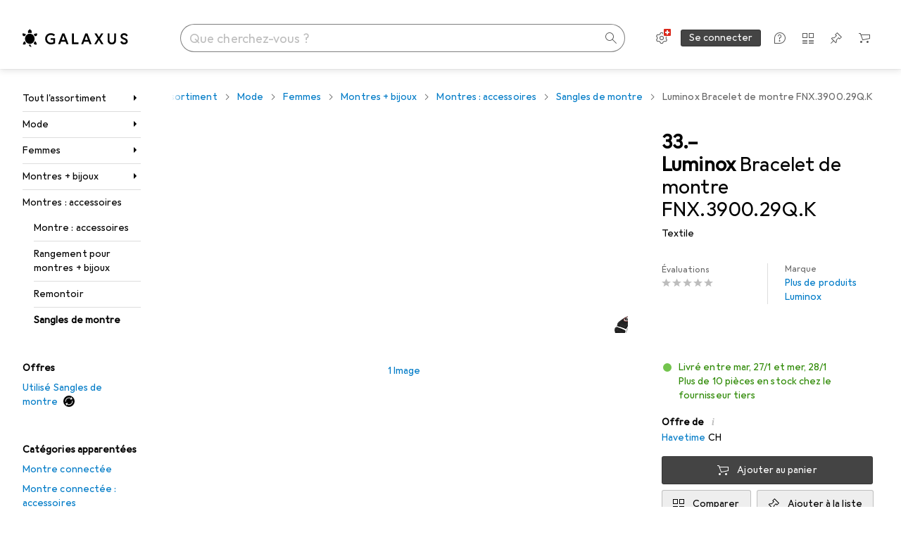

--- FILE ---
content_type: text/javascript
request_url: https://static03.galaxus.com/_next/static/chunks/39668-0c47868a956fd773.js
body_size: 5122
content:
(self.webpackChunk_N_E=self.webpackChunk_N_E||[]).push([[39668],{72407:e=>{var i={kind:"Document",definitions:[{kind:"OperationDefinition",operation:"query",name:{kind:"Name",value:"GET_OFFER_AVAILABILITY_V2"},variableDefinitions:[{kind:"VariableDefinition",variable:{kind:"Variable",name:{kind:"Name",value:"productId"}},type:{kind:"NonNullType",type:{kind:"NamedType",name:{kind:"Name",value:"Int"}}},directives:[]},{kind:"VariableDefinition",variable:{kind:"Variable",name:{kind:"Name",value:"salesOfferId"}},type:{kind:"NonNullType",type:{kind:"NamedType",name:{kind:"Name",value:"Int"}}},directives:[]},{kind:"VariableDefinition",variable:{kind:"Variable",name:{kind:"Name",value:"salesOfferType"}},type:{kind:"NonNullType",type:{kind:"NamedType",name:{kind:"Name",value:"ShopOfferType"}}},directives:[]},{kind:"VariableDefinition",variable:{kind:"Variable",name:{kind:"Name",value:"refurbishedId"}},type:{kind:"NamedType",name:{kind:"Name",value:"Int"}},directives:[]},{kind:"VariableDefinition",variable:{kind:"Variable",name:{kind:"Name",value:"resaleId"}},type:{kind:"NamedType",name:{kind:"Name",value:"Int"}},directives:[]}],directives:[],selectionSet:{kind:"SelectionSet",selections:[{kind:"Field",name:{kind:"Name",value:"offerAvailabilityV2"},arguments:[{kind:"Argument",name:{kind:"Name",value:"productId"},value:{kind:"Variable",name:{kind:"Name",value:"productId"}}},{kind:"Argument",name:{kind:"Name",value:"salesOfferId"},value:{kind:"Variable",name:{kind:"Name",value:"salesOfferId"}}},{kind:"Argument",name:{kind:"Name",value:"offerType"},value:{kind:"Variable",name:{kind:"Name",value:"salesOfferType"}}},{kind:"Argument",name:{kind:"Name",value:"refurbishedId"},value:{kind:"Variable",name:{kind:"Name",value:"refurbishedId"}}},{kind:"Argument",name:{kind:"Name",value:"resaleId"},value:{kind:"Variable",name:{kind:"Name",value:"resaleId"}}}],directives:[],selectionSet:{kind:"SelectionSet",selections:[{kind:"Field",name:{kind:"Name",value:"id"},arguments:[],directives:[]},{kind:"Field",name:{kind:"Name",value:"mail"},arguments:[],directives:[],selectionSet:{kind:"SelectionSet",selections:[{kind:"Field",name:{kind:"Name",value:"classification"},arguments:[],directives:[]},{kind:"Field",name:{kind:"Name",value:"fromDate"},arguments:[],directives:[]},{kind:"Field",name:{kind:"Name",value:"toDate"},arguments:[],directives:[]},{kind:"Field",name:{kind:"Name",value:"deliveryTypes"},arguments:[],directives:[]},{kind:"Field",name:{kind:"Name",value:"stockDetails"},arguments:[],directives:[],selectionSet:{kind:"SelectionSet",selections:[{kind:"Field",name:{kind:"Name",value:"stockCount"},arguments:[],directives:[]},{kind:"Field",name:{kind:"Name",value:"warehouseType"},arguments:[],directives:[]},{kind:"Field",name:{kind:"Name",value:"status"},arguments:[],directives:[]}]}}]}},{kind:"Field",name:{kind:"Name",value:"sites"},arguments:[],directives:[],selectionSet:{kind:"SelectionSet",selections:[{kind:"Field",name:{kind:"Name",value:"siteId"},arguments:[],directives:[]},{kind:"Field",name:{kind:"Name",value:"siteName"},arguments:[],directives:[]},{kind:"Field",name:{kind:"Name",value:"classification"},arguments:[],directives:[]},{kind:"Field",name:{kind:"Name",value:"fromDate"},arguments:[],directives:[]},{kind:"Field",name:{kind:"Name",value:"toDate"},arguments:[],directives:[]},{kind:"Field",name:{kind:"Name",value:"stockDetails"},arguments:[],directives:[],selectionSet:{kind:"SelectionSet",selections:[{kind:"Field",name:{kind:"Name",value:"stockCount"},arguments:[],directives:[]},{kind:"Field",name:{kind:"Name",value:"warehouseType"},arguments:[],directives:[]},{kind:"Field",name:{kind:"Name",value:"status"},arguments:[],directives:[]}]}}]}},{kind:"Field",name:{kind:"Name",value:"flash"},arguments:[],directives:[],selectionSet:{kind:"SelectionSet",selections:[{kind:"Field",name:{kind:"Name",value:"inhibitions"},arguments:[],directives:[]},{kind:"Field",name:{kind:"Name",value:"cities"},arguments:[],directives:[],selectionSet:{kind:"SelectionSet",selections:[{kind:"Field",name:{kind:"Name",value:"cityName"},arguments:[],directives:[]},{kind:"Field",name:{kind:"Name",value:"orderDeadline"},arguments:[],directives:[]},{kind:"Field",name:{kind:"Name",value:"deliveryWindowFrom"},arguments:[],directives:[]},{kind:"Field",name:{kind:"Name",value:"deliveryWindowTo"},arguments:[],directives:[]},{kind:"Field",name:{kind:"Name",value:"stockCount"},arguments:[],directives:[]}]}},{kind:"Field",name:{kind:"Name",value:"unavailableZipCodes"},arguments:[],directives:[],selectionSet:{kind:"SelectionSet",selections:[{kind:"Field",name:{kind:"Name",value:"zipCode"},arguments:[],directives:[]}]}},{kind:"Field",name:{kind:"Name",value:"missingZipCodeAvailability"},arguments:[],directives:[],selectionSet:{kind:"SelectionSet",selections:[{kind:"Field",name:{kind:"Name",value:"orderDeadline"},arguments:[],directives:[]},{kind:"Field",name:{kind:"Name",value:"deliveryWindowFrom"},arguments:[],directives:[]},{kind:"Field",name:{kind:"Name",value:"deliveryWindowTo"},arguments:[],directives:[]}]}}]}},{kind:"Field",name:{kind:"Name",value:"pickupProhibitionReasons"},arguments:[],directives:[]},{kind:"Field",name:{kind:"Name",value:"futureReleaseDate"},arguments:[],directives:[]},{kind:"Field",name:{kind:"Name",value:"referenceDate"},arguments:[],directives:[]}]}}]}}],loc:{start:0,end:1098}};i.loc.source={body:"query GET_OFFER_AVAILABILITY_V2(\n  $productId: Int!\n  $salesOfferId: Int!\n  $salesOfferType: ShopOfferType!\n  $refurbishedId: Int\n  $resaleId: Int\n) {\n  offerAvailabilityV2(\n    productId: $productId\n    salesOfferId: $salesOfferId\n    offerType: $salesOfferType\n    refurbishedId: $refurbishedId\n    resaleId: $resaleId\n  ) {\n    id\n    mail {\n      classification\n      fromDate\n      toDate\n      deliveryTypes\n      stockDetails {\n        stockCount\n        warehouseType\n        status\n      }\n    }\n    sites {\n      siteId\n      siteName\n      classification\n      fromDate\n      toDate\n      stockDetails {\n        stockCount\n        warehouseType\n        status\n      }\n    }\n    flash {\n      inhibitions\n      cities {\n        cityName\n        orderDeadline\n        deliveryWindowFrom\n        deliveryWindowTo\n        stockCount\n      }\n      unavailableZipCodes {\n        zipCode\n      }\n      missingZipCodeAvailability {\n        orderDeadline\n        deliveryWindowFrom\n        deliveryWindowTo\n      }\n    }\n    pickupProhibitionReasons\n    futureReleaseDate\n    referenceDate\n  }\n}\n",name:"GraphQL request",locationOffset:{line:1,column:1}};var n={};function a(e,i){for(var n=0;n<e.definitions.length;n++){var a=e.definitions[n];if(a.name&&a.name.value==i)return a}}i.definitions.forEach(function(e){if(e.name){var i=new Set;!function e(i,n){if("FragmentSpread"===i.kind)n.add(i.name.value);else if("VariableDefinition"===i.kind){var a=i.type;"NamedType"===a.kind&&n.add(a.name.value)}i.selectionSet&&i.selectionSet.selections.forEach(function(i){e(i,n)}),i.variableDefinitions&&i.variableDefinitions.forEach(function(i){e(i,n)}),i.definitions&&i.definitions.forEach(function(i){e(i,n)})}(e,i),n[e.name.value]=i}}),e.exports=i,e.exports.GET_OFFER_AVAILABILITY_V2=function(e,i){var t={kind:e.kind,definitions:[a(e,i)]};e.hasOwnProperty("loc")&&(t.loc=e.loc);var l=n[i]||new Set,r=new Set,s=new Set;for(l.forEach(function(e){s.add(e)});s.size>0;){var d=s;s=new Set,d.forEach(function(e){r.has(e)||(r.add(e),(n[e]||new Set).forEach(function(e){s.add(e)}))})}return r.forEach(function(i){var n=a(e,i);n&&t.definitions.push(n)}),t}(i,"GET_OFFER_AVAILABILITY_V2")},124847:(e,i,n)=>{"use strict";n.d(i,{A:()=>a});let a=["Verf\xfcgbarkeit","Availability","Disponibilit\xe9","Disponibilit\xe0","Beschikbaarheid"]},180416:(e,i,n)=>{"use strict";n.d(i,{WT:()=>A,YZ:()=>I,EE:()=>b});var a=n(406029),t=n(728499),l=n(729055);let r=["Abholen","Collection","Retrait","Ritiro","Afhalen"];var s=n(938342),d=n(354580),o=n(646068),c=n(414774),u=n(455729),m=n(800200),v=n(657346),f=n(857181);let k=["Alle Standorte","All locations","Tous les emplacements","Tutte le localit\xe0","Alle locaties"];var y=n(649097);n(502385);let h=e=>{let{siteAvailabilityItems:i,allSitesAreEqual:n}=e,{__:t}=(0,c.W)();return!i||i.length<1?null:n?(0,a.jsxs)(m.u,{children:[(0,a.jsx)(v._,{icon:i[0].icon,describedOutsideOfIcon:!0}),(0,a.jsxs)("span",{children:[(0,a.jsx)("strong",{children:t(k)}),(0,a.jsx)("br",{}),i[0].content]})]}):(0,a.jsx)(a.Fragment,{children:i.map((e,i)=>(0,a.jsxs)(m.u,{children:[(0,a.jsx)(v._,{icon:e.icon,describedOutsideOfIcon:!0}),(0,a.jsxs)("span",{children:[(0,a.jsx)("strong",{children:e.siteName}),": ",(0,a.jsx)(N,{children:e.content})]})]},`sites-availability-${i}`))})},N=y.hJ("yzbBRnS");var p=n(36712);n(475181);let A=e=>{let{availabilityData:i,hideDeliveryDate:n,trackOpenedAvailabilityTooltip:t}=e,{__:o}=(0,c.W)(),u=(0,d.LT)();return(D(t),i.mailAvailabilityItem.icon===s.HC.RELEASEDATE)?(0,a.jsxs)(a.Fragment,{children:[(0,a.jsx)(O,{children:o(l.A)}),(0,a.jsxs)(m.u,{children:[(0,a.jsx)(v._,{icon:i.mailAvailabilityItem.icon,describedOutsideOfIcon:!0}),(0,a.jsx)(m.M,{children:i.mailAvailabilityItem.content})]}),i.preorderText&&(0,a.jsx)(x,{children:i.preorderText})]}):(0,a.jsxs)(a.Fragment,{children:[i.flashDeliveryItem&&(0,a.jsx)(T,{flashDeliveryItem:i.flashDeliveryItem}),(0,a.jsxs)(O,{children:[o(l.A),i.mailAndSitesAreEqual&&` / ${o(r)}`]}),(0,a.jsxs)(m.u,{children:[(0,a.jsx)(v._,{icon:i.mailAvailabilityItem.icon,describedOutsideOfIcon:!0}),(0,a.jsxs)(m.M,{children:[!n&&(0,a.jsxs)(a.Fragment,{children:[i.mailAvailabilityItem.content,(0,a.jsx)("br",{})]}),i.mailAvailabilityItem.warehouseStock]})]}),i.floorDeliveryAllowedText,u&&!i.mailAndSitesAreEqual&&(0,a.jsx)(g,{siteAvailabilityItems:i.siteAvailabilityItems,allSitesAreEqual:i.allSitesAreEqual,pickUpNotAllowedText:i.pickupNotAllowedText})]})},b=e=>{let{trackOpenedAvailabilityTooltip:i}=e,{language:n}=(0,o.B)(),t=s.HC.UNKNOWN,{content:l}=(0,p.ne)(n);return D(i),(0,a.jsxs)(m.u,{children:[(0,a.jsx)(v._,{icon:t,describedOutsideOfIcon:!0}),(0,a.jsx)(m.M,{children:l})]})},I=e=>{let{trackOpenedAvailabilityTooltip:i}=e,{language:n}=(0,o.B)(),{content:t}=(0,f.lq)(n);return D(i),(0,a.jsx)(m.u,{children:(0,a.jsx)(m.M,{children:t})})},T=e=>{let{flashDeliveryItem:i}=e,{__:n}=(0,c.W)();return(0,a.jsxs)(a.Fragment,{children:[(0,a.jsx)(O,{children:n(t.A)}),(0,a.jsxs)(m.u,{children:[(0,a.jsx)(v._,{icon:i.icon,describedOutsideOfIcon:!0}),(0,a.jsx)(m.M,{children:i.content})]})]})},g=e=>{let{siteAvailabilityItems:i,allSitesAreEqual:n,pickUpNotAllowedText:t}=e,{__:l}=(0,c.W)(),d=(0,a.jsx)(O,{children:l(r)});return t?(0,a.jsxs)(a.Fragment,{children:[d,(0,a.jsxs)(m.u,{children:[(0,a.jsx)(v._,{icon:s.HC.EMPTY,describedOutsideOfIcon:!0}),(0,a.jsx)(m.M,{children:t})]})]}):0===i.length?null:(0,a.jsxs)(a.Fragment,{children:[d,(0,a.jsx)(h,{siteAvailabilityItems:i,allSitesAreEqual:n})]})},D=function(){let e=arguments.length>0&&void 0!==arguments[0]?arguments[0]:()=>void 0,i=arguments.length>1&&void 0!==arguments[1]?arguments[1]:1e3;(0,u.useEffect)(()=>{let n=setTimeout(e,i);return()=>clearTimeout(n)},[])},O=y.lX("yeRfwrJ"),x=y.As("yeRfwrJ1")},475181:()=>{},502385:()=>{},539668:(e,i,n)=>{"use strict";n.d(i,{DK:()=>T,b9:()=>I});var a=n(487011),t=n(293096),l=n(92424),r=n(406029),s=n(124847),d=n(938342),o=n(924399),c=n(656860),u=n(557362),m=n(627111),v=n(354580),f=n(646068),k=n(408083),y=n(414774),h=n(455729),N=n(657346),p=n(180416),A=n(857181),b=n(632123);let I=e=>{var{offer:i,filterAvailability:n,availabilityIconOverride:s,showIconAndTextOnly:o}=e,m=(0,l._)(e,["offer","filterAvailability","availabilityIconOverride","showIconAndTextOnly"]);let v=d.HC.UNKNOWN;if(s)v=s;else if(i&&(i.canAddToBasket||null!=i.deliveryOptions.mail.futureReleaseDate)){let e=(0,A.K1)(n,i);v=e?(0,c.c)(e.classification,d.tw.Pickup,(0,u.P)(e.futureReleaseDate)):(0,c.c)(i.deliveryOptions.mail.classification,d.tw.Mail,(0,u.P)(i.deliveryOptions.mail.futureReleaseDate))}return(0,r.jsx)(r.Fragment,{children:o?(0,r.jsx)(N._,{icon:v,children:m.children}):(0,r.jsx)(g,(0,t._)((0,a._)({},m),{offer:i,availabilityIcon:v,filterAvailability:n}))})},T=e=>{let{availabilityIconOverride:i,children:n,filterAvailability:a,offer:t,showIconAndTextOnly:l,trackOpenedAvailabilityTooltip:s,preferredSide:d,isSoldOut:o}=e;return(0,r.jsx)(I,{availabilityIconOverride:i,filterAvailability:a,offer:t,showIconAndTextOnly:l,trackOpenedAvailabilityTooltip:s,preferredSide:d,isSoldOut:o,children:n})},g=e=>{let{availabilityIcon:i,filterAvailability:n,offer:l,isPinnable:o,trackOpenedAvailabilityTooltip:c=()=>void 0,children:u,className:m,preferredSide:v="right",isSoldOut:f=!1}=e,{__:A}=(0,y.W)(),b=A(s.A),[I,T]=(0,h.useState)(i);(0,h.useEffect)(()=>T(i),[i]);let g=(0,h.useCallback)(e=>{let{onClick:i}=e;return(0,r.jsx)(N._,(0,t._)((0,a._)({icon:I,className:m,onClick:o?i:void 0},e),{children:u}))},[m,u,I,o]);return f?(I!==d.HC.NONE&&T(d.HC.NONE),(0,r.jsx)(k.A,{opener:g,preferredSide:v,title:b,children:(0,r.jsx)(p.YZ,{trackOpenedAvailabilityTooltip:c})})):l?(0,r.jsx)(k.A,{opener:g,title:b,size:"large",preferredSide:v,children:(0,r.jsx)(D,{offer:l,filterAvailability:n,trackOpenedAvailabilityTooltip:c,setIcon:T})}):(I!==d.HC.UNKNOWN&&T(d.HC.UNKNOWN),(0,r.jsx)(k.A,{opener:g,title:b,children:(0,r.jsx)(p.EE,{trackOpenedAvailabilityTooltip:c})}))},D=e=>{let{offer:i,filterAvailability:n,trackOpenedAvailabilityTooltip:a,setIcon:t}=e,{language:l,locale:s,timeZone:c}=(0,f.B)(),k=(0,v.LT)(),{data:y,loading:h}=(0,b.Y)(i),{isLoggedIn:N}=(0,m.u)({minimumTrustLevel:"normal"});if(!y)return h?null:(t(d.HC.UNKNOWN),(0,r.jsx)(p.EE,{trackOpenedAvailabilityTooltip:a}));let I=(0,A.Hk)({availabilityQuery:y,isFutureRelease:(0,u.P)(i.deliveryOptions.mail.futureReleaseDate),launchesAt:i.deliveryOptions.mail.launchesAt,selectedPickupSite:n,isMarketplaceOffer:"MARKETPLACE"===i.type,isSwissPortal:k,language:l,locale:s,timeZone:c,isLoggedIn:N});return(0,A.Kx)(I)||(0,A.rE)(i)?(t(d.HC.UNKNOWN),(0,r.jsx)(p.EE,{trackOpenedAvailabilityTooltip:a})):(t(I.flashDeliveryItem&&I.selectedAvailabilityItem.siteId===o.H?I.flashDeliveryItem.icon:I.selectedAvailabilityItem.icon),(0,r.jsx)(p.WT,{availabilityData:I,trackOpenedAvailabilityTooltip:a}))}},632123:(e,i,n)=>{"use strict";n.d(i,{Y:()=>o});var a=n(455729),t=n(487011),l=n(72407),r=n(420148);let s={},d=new Map,o=function(e){var i;let n,o=arguments.length>1&&void 0!==arguments[1]&&arguments[1],c=e&&e.deliveryOptions.detailsProvider,u=c?`${c.productId}_${c.offerId}_${e.type}_${c.refurbishedId}_${c.resaleId}`:null,{data:m,loading:v,error:f,refetch:k}=(i={variables:c?{productId:c.productId,salesOfferId:c.offerId,salesOfferType:e.type,refurbishedId:c.refurbishedId,resaleId:c.resaleId}:void 0,fetchPolicy:"cache-first",skip:!c||o,ssr:!0},n=(0,t._)({},s,i),r.IT(l.GET_OFFER_AVAILABILITY_V2,n)),y=()=>{u&&(k(),d.set(u,Date.now()))};return((0,a.useEffect)(()=>{if(!u)return;let e=()=>{let e=d.get(u);e||(e=Date.now(),d.set(u,e)),Date.now()-e>5e3&&y()};e();let i=setInterval(()=>{e()},3e5);return()=>clearInterval(i)},[u]),v||f||!m||!e)?{loading:v,error:f,data:m,forceRefetch:y}:{loading:v,data:m,forceRefetch:y}}},838641:()=>{},857181:(e,i,n)=>{"use strict";n.d(i,{Hk:()=>j,K1:()=>D,lq:()=>E,Ux:()=>S,lJ:()=>w,Kx:()=>V,rE:()=>F});var a=n(487011),t=n(293096),l=n(406029),r=n(227420);let s=["Heute Abend","tonight","ce soir","stasera","vanavond"],d=["Morgen","tomorrow","demain","domani","morgen"],o=["nach [0]","to [0]","\xe0 [0]","a [0]","naar [0]"];var c=n(460196);let u=["[0] mit Blitzlieferung","[0] with flash delivery","[0] en livraison \xe9clair","[0] con consegna lampo","[0] met flitslevering"];var m=n(938342),v=n(924399),f=n(656860),k=n(303579),y=n(30153),h=n(800200),N=n(980674),p=n(36712),A=n(649097);n(838641);let b=e=>{let{item:i,isFutureRelease:n,futureReleaseDate:a,launchesAtDate:t,referenceDate:l,deliveryType:r,language:s,locale:d,timeZone:o,flashDeliveryStatus:c}=e,u=(0,f.c)(i.classification,r,n),v=i.classification===m.Q0.UNKNOWN,{contentShort:k,content:y}=I({item:i,isFutureRelease:n,futureReleaseDate:a,launchesAtDate:t,referenceDate:l,deliveryType:r,language:s,locale:d,timeZone:o,flashDeliveryStatus:c});return{icon:u,isUnknownClassification:v,contentShort:k,content:y}},I=e=>{var i;let{item:n,isFutureRelease:a,futureReleaseDate:t,launchesAtDate:l,referenceDate:r,deliveryType:s,language:d,locale:o,timeZone:c,flashDeliveryStatus:u}=e,m=n.fromDate?new Date(n.fromDate):null,v=n.toDate?new Date(n.toDate):null,f=null!=(i=n.stockDetails)?i:null,k=f&&f.stockCount>0&&"CENTRALWAREHOUSE"===f.warehouseType&&"ONSTOCK"===f.status;return a&&t&&k?(0,p.HD)(t,l,r,d,o,c):a&&t&&!k?(0,p.X8)(t,l,r,d,o,c):(0,N.f)({classification:n.classification,fromDate:m,referenceDate:r,toDate:v,stockDetails:f,language:d,locale:o,timeZone:c},s,u)},T=A.As("ykgd9jc"),g=(e,i)=>{var n,a;if(!e||null==e.offerAvailabilityV2.flash||0===e.offerAvailabilityV2.flash.cities.length&&null==e.offerAvailabilityV2.flash.missingZipCodeAvailability)return"Unavailable";let t=(null!=(a=null==(n=e.offerAvailabilityV2.flash.cities)?void 0:n.length)?a:0)>0?e.offerAvailabilityV2.flash.cities[0]:e.offerAvailabilityV2.flash.missingZipCodeAvailability;if(!t.deliveryWindowTo)return"Unavailable";switch((0,k.m_)({to:new Date(t.deliveryWindowTo),from:new Date(e.offerAvailabilityV2.referenceDate),timeZone:i})){case 0:return"Today";case 1:return"Tomorrow";default:return"Unavailable"}},D=(e,i)=>{var n;return"IMMEDIATELY"!==i.deliveryOptions.mail.classification&&e&&e!==v.H?null!=(n=i.deliveryOptions.pickup.find(i=>i.siteId===parseInt(e,10)))?n:{siteid:parseInt(e,10),classification:"UNKNOWN",futureReleaseDate:i.deliveryOptions.mail.futureReleaseDate}:null},O=e=>{if(!e.length)return!0;let i=e[0];return e.every(e=>{var n,a;return x(e.classification)&&i.classification===e.classification&&(null==(n=i.stockDetails)?void 0:n.stockCount)===(null==(a=e.stockDetails)?void 0:a.stockCount)})},x=e=>{switch(e){case m.Q0.HALFDAY:case m.Q0.ONEDAY:return!1;default:return!0}},S=e=>{let i=w(e);return{mailAvailabilityItem:i,siteAvailabilityItems:[],selectedAvailabilityItem:i,floorDeliveryAllowedText:null,preorderText:null,pickupNotAllowedText:null,allSitesAreEqual:!0,mailAndSitesAreEqual:!0,flashDeliveryItem:null}},w=e=>(0,t._)((0,a._)({icon:m.HC.UNKNOWN},(0,p.ne)(e)),{siteId:v.H,warehouseStock:null,isUnknownClassification:!1}),E=e=>(0,t._)((0,a._)({icon:m.HC.NONE},(0,p.Lr)(e)),{siteId:v.H,warehouseStock:null,isUnknownClassification:!1}),F=e=>e&&!e.canAddToBasket&&null==e.deliveryOptions.mail.futureReleaseDate,j=e=>{var i,n,r;let f,k,N,{availabilityQuery:A,isFutureRelease:I,launchesAt:D,selectedPickupSite:x,isMarketplaceOffer:w,isSwissPortal:E,language:F,locale:j,timeZone:V,isLoggedIn:_}=e;if(!A.offerAvailabilityV2.mail)return S(F);let R=g(A,V),H=D?new Date(D):null,W=(f=A.offerAvailabilityV2.futureReleaseDate)?new Date(f):null,L=new Date(A.offerAvailabilityV2.referenceDate),U=(e=>{let{item:i,isFutureRelease:n,futureReleaseDate:l,launchesAtDate:r,isMarketplaceOffer:s,referenceDate:d,language:o,locale:c,timeZone:u,flashDeliveryStatus:f}=e,k=i.stockDetails&&i.classification!==m.Q0.IMMEDIATELY?(0,p.Go)({stockDetails:i.stockDetails,futureReleaseDate:l,launchesAtDate:r,isMarketplaceOffer:s,language:o}):null;return(0,t._)((0,a._)({},b({item:i,isFutureRelease:n,futureReleaseDate:l,launchesAtDate:r,referenceDate:d,deliveryType:m.tw.Mail,language:o,locale:c,timeZone:u,flashDeliveryStatus:f})),{warehouseStock:k,siteId:v.H})})({item:A.offerAvailabilityV2.mail,isFutureRelease:I,futureReleaseDate:W,launchesAtDate:H,isMarketplaceOffer:w,referenceDate:L,language:F,locale:j,timeZone:V,flashDeliveryStatus:_?"Unavailable":R}),K=[...A.offerAvailabilityV2.sites].sort((e,i)=>e.siteName.localeCompare(i.siteName)).map(e=>(e=>{let{item:i,isFutureRelease:n,futureReleaseDate:l,launchesAtDate:r,referenceDate:s,language:d,locale:o,timeZone:c,flashDeliveryStatus:u}=e;return(0,t._)((0,a._)({},b({item:i,isFutureRelease:n,futureReleaseDate:l,launchesAtDate:r,referenceDate:s,deliveryType:m.tw.Pickup,language:d,locale:o,timeZone:c,flashDeliveryStatus:u})),{warehouseStock:null,siteName:i.siteName,siteId:i.siteId.toString()})})({item:e,isFutureRelease:I,futureReleaseDate:W,launchesAtDate:H,referenceDate:L,language:F,locale:j,timeZone:V,flashDeliveryStatus:R})),M=(0,p.mO)(A.offerAvailabilityV2.mail.deliveryTypes,E,F),$=(0,p.PE)(A.offerAvailabilityV2.pickupProhibitionReasons,F),G=(0,p.n)(W,F),P=U.icon!==m.HC.NONPHYSICAL&&x&&x!==v.H?null!=(i=K.find(e=>e.siteId===x))?i:C($,x,F):U,{allSitesAreEqual:Y,mailAndSitesAreEqual:B}=(n=A.offerAvailabilityV2.sites,r=A.offerAvailabilityV2.mail,k=!!(n&&n.length&&O(n)),N=!!(n&&n.length)&&k&&O([n[0],r]),{allSitesAreEqual:k,mailAndSitesAreEqual:N}),q=(e=>{var i,n;let a,{availabilityQuery:t,language:r,timeZone:f,mailAvailabilityItem:k}=e,N=g(t,f);if("Unavailable"===N)return null;let A=(a=t).offerAvailabilityV2.flash&&0!==a.offerAvailabilityV2.flash.cities.length?[...new Set(a.offerAvailabilityV2.flash.cities.map(e=>e.cityName))].join("/​"):null,b=((e,i)=>{if(!e.offerAvailabilityV2.flash||0===e.offerAvailabilityV2.flash.cities.length)return null;let n=e.offerAvailabilityV2.flash.cities[0];return(0,p.Go)({stockDetails:{stockCount:n.stockCount,warehouseType:"CENTRALWAREHOUSE",status:"ONSTOCK"},futureReleaseDate:e.offerAvailabilityV2.futureReleaseDate,launchesAtDate:null,isMarketplaceOffer:!1,language:i})})(t,r);if((null!=(n=null==(i=t.offerAvailabilityV2.flash)?void 0:i.cities.length)?n:0)>0){let e=(0,y.G)(c.A,r,(0,l.jsxs)(l.Fragment,{children:[(0,l.jsx)("b",{children:"Today"===N?(0,y.G)(s,r):(0,y.G)(d,r)}),A&&` ${(0,y.G)(o,r,` ${A}`)}`]}));return{icon:m.HC.FULLGREENEXTRA,isUnknownClassification:!1,content:e,warehouseStock:b,siteId:v.w}}let I=(0,y.G)(u,r,(0,l.jsx)("b",{children:"Today"===N?(0,y.G)(s,r):(0,y.G)(d,r)})),D=(0,l.jsxs)(T,{children:[(0,l.jsx)(h.M,{children:I}),(0,l.jsx)(h.M,{children:k.contentShort})]});return{icon:m.HC.FULLGREENEXTRA,isUnknownClassification:!1,contentShort:D,content:I,warehouseStock:b,siteId:v.w}})({availabilityQuery:A,language:F,timeZone:V,mailAvailabilityItem:U});return{mailAvailabilityItem:U,siteAvailabilityItems:K,selectedAvailabilityItem:P,floorDeliveryAllowedText:M,preorderText:G,pickupNotAllowedText:$,allSitesAreEqual:Y,mailAndSitesAreEqual:B,flashDeliveryItem:q}},C=(e,i,n)=>{let a=e||(0,y.G)(r.A,n);return{contentShort:a,icon:m.HC.UNKNOWN,isUnknownClassification:!1,siteId:i,content:a,warehouseStock:null}},V=e=>e.mailAvailabilityItem.icon===m.HC.UNKNOWN&&e.siteAvailabilityItems.every(e=>e.icon===m.HC.UNKNOWN)},924399:(e,i,n)=>{"use strict";n.d(i,{H:()=>a,w:()=>t});let a="0",t="FLASH"}}]);
//# sourceMappingURL=/_next/static/sourcemaps/static/chunks/39668-0c47868a956fd773.js.map